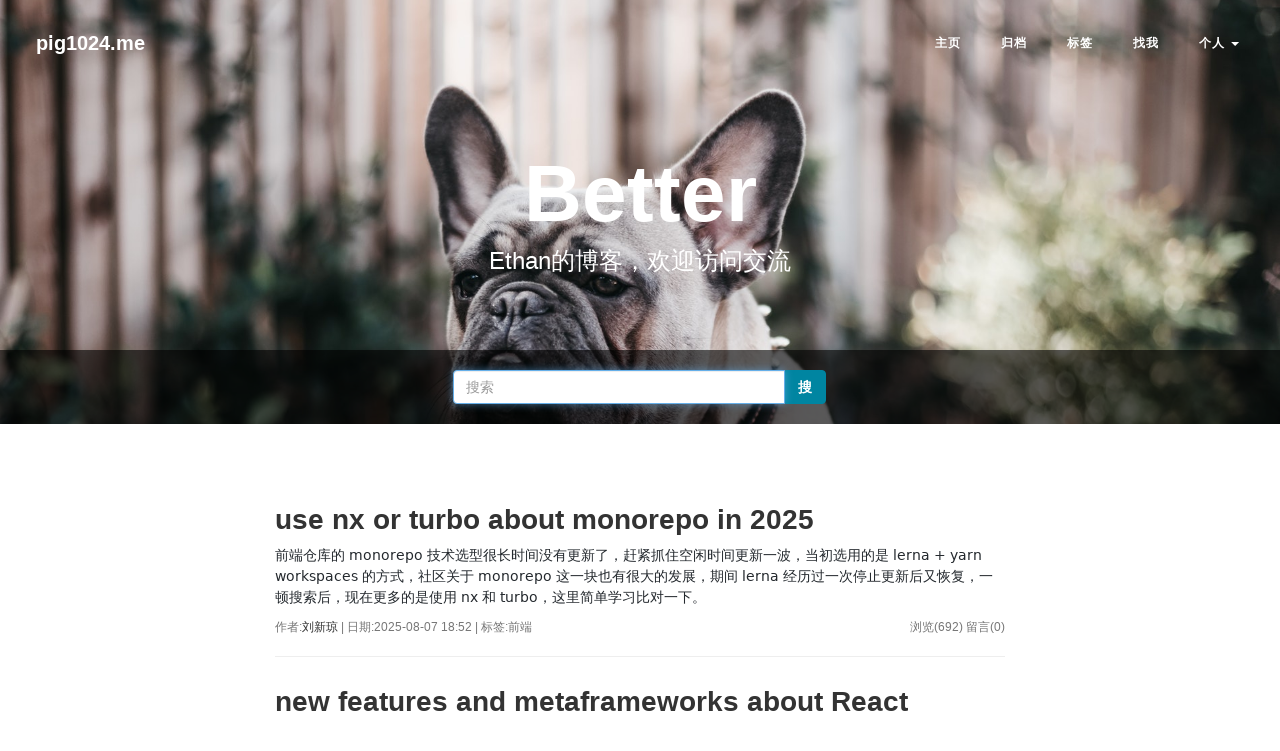

--- FILE ---
content_type: text/html; charset=utf-8
request_url: https://blog.pig1024.me/posts/
body_size: 4369
content:
<!DOCTYPE html>
<html>
<head>
    <meta charset="utf-8">
    <meta http-equiv="X-UA-Compatible" content="IE=edge">
    <meta name="viewport" content="width=device-width, initial-scale=1, shrink-to-fit=no">
    <meta name="author" content="Ethan" />
    <meta name="keywords" content="Ethan,liuxinqiong,技术生活博客"/>
    <meta name="description" content="Ethan的博客，欢迎访问交流"/>
    <title>Ethan | 博客</title>
    <link rel="shortcut icon" href="/img/favicon.ico" type="image/x-icon"/>
    <link rel="bookmark" href="/img/favicon.ico" type="image/x-icon"/>
    <link href="/lib/bootstrap3/css/bootstrap.min.css" rel="stylesheet">
    <link href="/lib/font-awesome/css/font-awesome.min.css" rel="stylesheet" type="text/css">
    <link rel="stylesheet" href="/lib/github-markdown.css">
    <link rel="stylesheet" href="/lib/prism/prism.css">
    <link rel="stylesheet" href="/dist/blog.min.css">
    <script src="/lib/jquery/jquery.min.js"></script>
    <script src="/lib/tether/tether.min.js"></script>
    <script src="/lib/bootstrap3/js/bootstrap.min.js"></script>
    <script src="/lib/prism/prism.js"></script>
    </head>
    <body data-spy="scroll" data-target="#postNav">

    <nav class="navbar navbar-default navbar-fixed-top" id="mainNav">
    <div class="container-fluid">
        <div class="navbar-header">
            <button type="button" class="navbar-toggler navbar-toggle collapsed" data-toggle="collapse" data-target="#navbarResponsive"
                aria-expanded="false">
                <i class="fa fa-bars"></i>
            </button>
            <a class="navbar-brand page-scroll" href="/posts">
                pig1024.me
            </a>
        </div>
        <div class="navbar-collapse collapse" id="navbarResponsive">
            <ul class="nav navbar-nav navbar-right">
                <li class="nav-item">
                    
                        <a class="nav-link page-scroll" href="/posts">主页</a>
                    
                </li>
                <li class="nav-item">
                    <a class="nav-link page-scroll" href="/posts/archives">归档</a>
                </li>
                <li class="nav-item">
                    <a class="nav-link page-scroll" href="/posts/tags">标签</a>
                </li>
                <li class="nav-item">
                    <a class="nav-link page-scroll" href="/contact">找我</a>
                </li>
                <li class="dropdown nav-item">
                    <a href="#" class="dropdown-toggle nav-link page-scroll" data-toggle="dropdown" role="button" aria-haspopup="true" aria-expanded="false">个人
                        <span class="caret"></span>
                    </a>
                    <ul class="dropdown-menu sub-dropdown-menu">
                        
                            <li class="nav-item">
                                <a class="nav-link" href="/signin">登录</a>
                            </li>
                            <li class="nav-item">
                                <a class="nav-link" href="/signup">注册</a>
                            </li>
                        
                    </ul>
                </li>
            </ul>
        </div>
    </div>
</nav>
<!-- Page Header -->
<header class="intro-header" style="background-image: url('/common/random/')">
    <div class="container">
        <div class="row">
            <div class="col-lg-2 col-md-1 col-sm-1 col-xs-1">
                
            </div>
            <div class="col-lg-8 col-md-10 col-sm-10 col-xs-10">
                <div class="site-heading">
                    <h1>Better</h1>
                    
                        <span class="subheading">Ethan的博客，欢迎访问交流</span>
                    
                </div>
            </div>
        </div>
    </div>
    <div class="post-search">
        <div class="row">
            <div class="col-lg-4 col-lg-offset-4 col-md-6 col-md-offset-3">
                <form class="form" id="searchForm" method="get" action="/posts">
                    <div class="input-group">
                        <input type="text" id="searchText" class="form-control" name="keyword" placeholder="搜索" autocomplete="off">
                        <span class="input-group-btn">
                            <button class="btn btn-primary" type="submit">搜</button>
                        </span>
                    </div>
                </form>
            </div>
        </div>
    </div>
</header>
    <div class="container">
    <div class="col-lg-8 col-lg-offset-2 col-md-10 col-md-offset-1">
        

        

    </div>
</div>
    <div class="modal fade" id="myModal" tabindex="-1" role="dialog" aria-labelledby="myModalLabel">
    <div class="modal-dialog" role="document">
        <div class="modal-content">
            <div class="modal-header">
                <button type="button" class="close" data-dismiss="modal" aria-label="Close"><span aria-hidden="true">&times;</span></button>
                <h4 class="modal-title" id="myModalLabel">警告</h4>
            </div>
            <div class="modal-body">
                你确定要删除此博客吗？一旦删除，幸幸苦苦写的博客就找不回来啦！
            </div>
            <div class="modal-footer">
                <button type="button" class="btn btn-default" data-dismiss="modal">取消</button>
                <a href="#" type="button" class="btn btn-primary">确定</a>
            </div>
        </div>
    </div>
</div>


<div class="container">
    <div class="col-lg-8 col-lg-offset-2 col-md-10 col-md-offset-1">
        
        <div class="post-preview">
    <a href="/posts/68948569c3afac09d85bb79f">
        <h2 class="post-title">use nx or turbo about monorepo in 2025</h2>
    </a>
    <h3 class="post-subtitle">
        <!--必须加上markdown-body样式，表示github样式的开始-->
        <article class="markdown-body"><p>前端仓库的 monorepo 技术选型很长时间没有更新了，赶紧抓住空闲时间更新一波，当初选用的是 lerna + yarn workspaces 的方式，社区关于 monorepo 这一块也有很大的发展，期间 lerna 经历过一次停止更新后又恢复，一顿搜索后，现在更多的是使用 nx 和 turbo，这里简单学习比对一下。</p>
</article>
    </h3>
    <div class="post-meta">
        <span class="post-meta-left">
            <span>作者:<a href="/posts?author=5917427e22aa3137b6268acf">刘新琼</a></span>
            <span> | 日期:2025-08-07 18:52</span>
            <span> | 标签:前端</span>
        </span>
    
    <span class="post-meta-right">
        <span>浏览(692)</span>
        <span>留言(0)</span>
    </span>
</div>
</div>
<hr>
        
        <div class="post-preview">
    <a href="/posts/67e6a882c3afac09d85bb79c">
        <h2 class="post-title">new features and metaframeworks about React</h2>
    </a>
    <h3 class="post-subtitle">
        <!--必须加上markdown-body样式，表示github样式的开始-->
        <article class="markdown-body"><p>了解 React 18/19 引入的新特性，以及元框架的发展。</p>
</article>
    </h3>
    <div class="post-meta">
        <span class="post-meta-left">
            <span>作者:<a href="/posts?author=5917427e22aa3137b6268acf">刘新琼</a></span>
            <span> | 日期:2025-03-28 21:47</span>
            <span> | 标签:React</span>
        </span>
    
    <span class="post-meta-right">
        <span>浏览(1222)</span>
        <span>留言(0)</span>
    </span>
</div>
</div>
<hr>
        
        <div class="post-preview">
    <a href="/posts/678cbfffc3afac09d85bb79b">
        <h2 class="post-title">Web Components basics</h2>
    </a>
    <h3 class="post-subtitle">
        <!--必须加上markdown-body样式，表示github样式的开始-->
        <article class="markdown-body"><p>起因是在使用 Ionic 的过程中，总是会碰到 slot 的用法，以及针对 shadow dom 特殊的样式修改语法，简单了解一下基础概念。</p>
</article>
    </h3>
    <div class="post-meta">
        <span class="post-meta-left">
            <span>作者:<a href="/posts?author=5917427e22aa3137b6268acf">刘新琼</a></span>
            <span> | 日期:2025-01-19 17:03</span>
            <span> | 标签:前端</span>
        </span>
    
    <span class="post-meta-right">
        <span>浏览(1385)</span>
        <span>留言(0)</span>
    </span>
</div>
</div>
<hr>
        
        <div class="post-preview">
    <a href="/posts/678a1c6ec3afac09d85bb79a">
        <h2 class="post-title">Themes and Colors in UI design</h2>
    </a>
    <h3 class="post-subtitle">
        <!--必须加上markdown-body样式，表示github样式的开始-->
        <article class="markdown-body"><p>主题和颜色的选取与规范能看出一个产品的调性，体现专业度的同时，更是可以反向指导设计和开发，减少设计和开发之间的沟通隔阂，提升开发效率。本文就近期使用 tailwindcss 及其相关生态调研如 shadcn/ui、Radix ui 做一些思考总结。</p>
</article>
    </h3>
    <div class="post-meta">
        <span class="post-meta-left">
            <span>作者:<a href="/posts?author=5917427e22aa3137b6268acf">刘新琼</a></span>
            <span> | 日期:2025-01-17 17:01</span>
            <span> | 标签:CSS</span>
        </span>
    
    <span class="post-meta-right">
        <span>浏览(1269)</span>
        <span>留言(0)</span>
    </span>
</div>
</div>
<hr>
        
        <div class="post-preview">
    <a href="/posts/675e9ae9c3afac09d85bb798">
        <h2 class="post-title">justify and align in grid and flex</h2>
    </a>
    <h3 class="post-subtitle">
        <!--必须加上markdown-body样式，表示github样式的开始-->
        <article class="markdown-body"><p>让 justify 和 align 不再容易混淆的图示。</p>
</article>
    </h3>
    <div class="post-meta">
        <span class="post-meta-left">
            <span>作者:<a href="/posts?author=5917427e22aa3137b6268acf">刘新琼</a></span>
            <span> | 日期:2024-12-15 17:01</span>
            <span> | 标签:CSS</span>
        </span>
    
    <span class="post-meta-right">
        <span>浏览(999)</span>
        <span>留言(0)</span>
    </span>
</div>
</div>
<hr>
        
        <div class="post-preview">
    <a href="/posts/673710c9c3afac09d85bb797">
        <h2 class="post-title">场景卡顿问题优化</h2>
    </a>
    <h3 class="post-subtitle">
        <!--必须加上markdown-body样式，表示github样式的开始-->
        <article class="markdown-body"><p>随着应用的不断迭代，场景的渲染开始越来越卡，数据量稍微大一点就卡顿明显，十分影响用户体验，记录一次场景性能优化过程，渲染时间从 200ms 下降到 20ms，效果明显。</p>
</article>
    </h3>
    <div class="post-meta">
        <span class="post-meta-left">
            <span>作者:<a href="/posts?author=5917427e22aa3137b6268acf">刘新琼</a></span>
            <span> | 日期:2024-11-15 17:13</span>
            <span> | 标签:three.js</span>
        </span>
    
    <span class="post-meta-right">
        <span>浏览(1289)</span>
        <span>留言(0)</span>
    </span>
</div>
</div>
<hr>
        
        <div class="post-preview">
    <a href="/posts/6704179027a0181350ce2ecd">
        <h2 class="post-title">toFixed, toPrecision and toString in javascript</h2>
    </a>
    <h3 class="post-subtitle">
        <!--必须加上markdown-body样式，表示github样式的开始-->
        <article class="markdown-body"><p>关于浮点数的更多现象以及 api 了解。</p>
</article>
    </h3>
    <div class="post-meta">
        <span class="post-meta-left">
            <span>作者:<a href="/posts?author=5917427e22aa3137b6268acf">刘新琼</a></span>
            <span> | 日期:2024-10-08 01:17</span>
            <span> | 标签:JavaScript</span>
        </span>
    
    <span class="post-meta-right">
        <span>浏览(1389)</span>
        <span>留言(0)</span>
    </span>
</div>
</div>
<hr>
        
        <div class="post-preview">
    <a href="/posts/66f13f7727a0181350ce2ecc">
        <h2 class="post-title">Web performance optimization cheetsheet</h2>
    </a>
    <h3 class="post-subtitle">
        <!--必须加上markdown-body样式，表示github样式的开始-->
        <article class="markdown-body"><p>Web 前端性能优化清单。</p>
</article>
    </h3>
    <div class="post-meta">
        <span class="post-meta-left">
            <span>作者:<a href="/posts?author=5917427e22aa3137b6268acf">刘新琼</a></span>
            <span> | 日期:2024-09-23 18:14</span>
            <span> | 标签:前端</span>
        </span>
    
    <span class="post-meta-right">
        <span>浏览(1633)</span>
        <span>留言(0)</span>
    </span>
</div>
</div>
<hr>
        
        <div class="post-preview">
    <a href="/posts/66c6fafb27a0181350ce2eca">
        <h2 class="post-title">spatial index introduction</h2>
    </a>
    <h3 class="post-subtitle">
        <!--必须加上markdown-body样式，表示github样式的开始-->
        <article class="markdown-body"><p>实现产品的精准捕捉时，当几何数据大了之后，普通的遍历比较很快就会遇到性能问题，这时候通常都是通过建立空间索引的方式实现快速查询。</p>
</article>
    </h3>
    <div class="post-meta">
        <span class="post-meta-left">
            <span>作者:<a href="/posts?author=5917427e22aa3137b6268acf">刘新琼</a></span>
            <span> | 日期:2024-08-22 16:46</span>
            <span> | 标签:算法</span>
        </span>
    
    <span class="post-meta-right">
        <span>浏览(1604)</span>
        <span>留言(0)</span>
    </span>
</div>
</div>
<hr>
        
        <div class="post-preview">
    <a href="/posts/669cf77327a0181350ce2ec9">
        <h2 class="post-title">CSS layout digest</h2>
    </a>
    <h3 class="post-subtitle">
        <!--必须加上markdown-body样式，表示github样式的开始-->
        <article class="markdown-body"><p>如何用一行 CSS 实现 10 种现代布局</p>
</article>
    </h3>
    <div class="post-meta">
        <span class="post-meta-left">
            <span>作者:<a href="/posts?author=5917427e22aa3137b6268acf">刘新琼</a></span>
            <span> | 日期:2024-07-21 19:56</span>
            <span> | 标签:CSS</span>
        </span>
    
    <span class="post-meta-right">
        <span>浏览(1574)</span>
        <span>留言(0)</span>
    </span>
</div>
</div>
<hr>
        
        <!-- Pager -->
        <div id="post-pager" data-total="39" data-page="1" data-keyword="" data-tags="" data-author="">
            <ul class="pagination">

            </ul>
        </div>
    </div>
</div>
<hr>

<script src="/src/component/pageControl.js"></script>

<footer>
    <div class="container">
        <div class="row">
            <div class="col-lg-8 col-lg-offset-2 col-md-10 col-md-offset-1">
                <ul class="list-inline text-center">
                    <li class="list-inline-item">
                        <a href="javascript:void(0)">
                                <span class="fa-stack fa-lg">
                                    <i class="fa fa-circle fa-stack-2x"></i>
                                    <i class="fa fa-twitter fa-stack-1x fa-inverse"></i>
                                </span>
                        </a>
                    </li>
                    <li class="list-inline-item">
                        <a href="javascript:void(0)">
                                <span class="fa-stack fa-lg">
                                    <i class="fa fa-circle fa-stack-2x"></i>
                                    <i class="fa fa-facebook fa-stack-1x fa-inverse"></i>
                                </span>
                        </a>
                    </li>
                    <li class="list-inline-item">
                        <a href="https://github.com/liuxinqiong">
                                <span class="fa-stack fa-lg">
                                    <i class="fa fa-circle fa-stack-2x"></i>
                                    <i class="fa fa-github fa-stack-1x fa-inverse"></i>
                                </span>
                        </a>
                    </li>
                </ul>
                <p class="copyright text-muted">Copyright &copy; pig1024.me 2017 | <a href="http://www.beian.miit.gov.cn/">湘ICP备17000807号</a></p>
            </div>
        </div>
    </div>
    <canvas id="dog-walking" style="position:fixed;left:0;bottom:0;z-index: -1"></canvas>
</footer>
<script src="/dist/blog.min.js"></script>
<script src="/src/component/autocomplete.js"></script>
<!-- <script src="/src/component/dog.js"></script> -->
</body>
</html>

--- FILE ---
content_type: text/css
request_url: https://blog.pig1024.me/dist/blog.min.css
body_size: 3449
content:
/*!
 * Start Bootstrap - Ethan | 博客 v1.0.0 ()
 * Copyright 2013-2018 Ethan
 * Licensed under  ()
 */html{line-height:1.15;font-size:inherit}::-webkit-scrollbar{width:8px;height:8px}::-webkit-scrollbar-thumb{background-color:rgba(0,0,0,.3);border-radius:6px}::-webkit-scrollbar-track{background-color:#ddd;border-radius:6px}body{font-family:'Open Sans','Helvetica Neue',Helvetica,Arial,sans-serif;font-size:1rem;font-weight:400;color:#333;-webkit-tap-highlight-color:#0085a1;line-height:1.5}.pagination{font-size:12px;font-family:'Open Sans','Helvetica Neue',Helvetica,Arial,sans-serif}.navbar-toggler{z-index:1}@media (max-width:576px){nav>.container{width:100%}}.btn{font-family:'Open Sans','Helvetica Neue',Helvetica,Arial,sans-serif;text-transform:uppercase;font-size:14px;font-weight:800;letter-spacing:1px}.btn-primary{color:#fff;background-color:#0085a1;border-color:#0085a1}.btn-primary.active,.btn-primary:active,.btn-primary:active:focus,.btn-primary:focus,.btn-primary:hover,.open .dropdown-toggle.btn-primary{color:#fff;background-color:#005b6e;border-color:#005264}.btn-primary.active,.btn-primary:active,.open .dropdown-toggle.btn-primary{background-image:none}.btn-primary.disabled,.btn-primary.disabled.active,.btn-primary.disabled:active,.btn-primary.disabled:focus,.btn-primary.disabled:hover,.btn-primary[disabled],.btn-primary[disabled].active,.btn-primary[disabled]:active,.btn-primary[disabled]:focus,.btn-primary[disabled]:hover,fieldset[disabled] .btn-primary,fieldset[disabled] .btn-primary.active,fieldset[disabled] .btn-primary:active,fieldset[disabled] .btn-primary:focus,fieldset[disabled] .btn-primary:hover{background-color:#0085a1;border-color:#0085a1}.btn-primary .badge{color:#0085a1;background-color:#fff}.btn-lg{font-size:16px;padding:25px 35px}.btn-default:focus,.btn-default:hover{background-color:#0085a1;border:1px solid #0085a1;color:#fff}::selection{color:#fff;text-shadow:none;background:#0085a1}img::selection{color:#fff;background:0 0}img::-moz-selection{color:#fff;background:0 0}p{line-height:1.5;margin:30px 0}p a{text-decoration:underline}h1,h2,h3,h4,h5,h6{font-family:'Open Sans','Helvetica Neue',Helvetica,Arial,sans-serif;font-weight:800}a{-webkit-transition:all .5s;transition:all .5s;color:#333}a:focus,a:hover{color:#0085a1}a img:focus,a img:hover{cursor:-webkit-zoom-in;cursor:zoom-in}blockquote{color:#777;font-size:inherit}#mainNav{background-color:#fff;border-bottom:1px solid #eee;position:absolute;padding:.5rem 1rem;margin-bottom:0}#mainNav .navbar-brand{color:#777;font-weight:800;display:inline-block;font-size:1.25rem;line-height:inherit;white-space:nowrap;height:inherit}#mainNav .navbar-toggler{color:#777;font-weight:800;text-transform:uppercase;font-size:12px;padding:13px;border:none}#mainNav .navbar-toggler:active,#mainNav .navbar-toggler:focus{border:none;outline:0}#mainNav .navbar-toggler-right{position:absolute;right:1rem}#mainNav .navbar-nav{padding:5px}#mainNav .navbar-nav>li.nav-item>a{text-transform:uppercase;font-size:12px;font-weight:800;letter-spacing:1px}#mainNav .navbar-nav>li.nav-item>a:active,#mainNav .navbar-nav>li.nav-item>a:focus{background:0 0}#mainNav .sub-dropdown-menu{top:76px;border:none}#mainNav .sub-dropdown-menu>li.nav-item>a{text-transform:uppercase;font-size:12px;font-weight:800;letter-spacing:1px}@media only screen and (min-width:992px){#mainNav{background:0 0;border-bottom:1px solid transparent}#mainNav .navbar-brand{color:#fff;padding:20px}#mainNav .navbar-brand:focus,#mainNav .navbar-brand:hover{color:rgba(255,255,255,.8)}#mainNav .navbar-nav>li.nav-item>a{color:#fff;padding:20px}#mainNav .navbar-nav>li.nav-item>a:focus,#mainNav .navbar-nav>li.nav-item>a:hover{color:rgba(255,255,255,.8)}}@media only screen and (min-width:1170px){#mainNav{-webkit-transition:background-color .2s;transition:background-color .2s;-webkit-transform:translate3d(0,0,0);transform:translate3d(0,0,0);-webkit-backface-visibility:hidden;backface-visibility:hidden}#mainNav.is-fixed{position:fixed;top:-87px;background-color:rgba(255,255,255,.9);border-bottom:1px solid #f2f2f2;-webkit-transition:-webkit-transform .2s;transition:-webkit-transform .2s;transition:transform .2s;transition:transform .2s, -webkit-transform .2s}#mainNav.is-fixed .navbar-brand{color:#333}#mainNav.is-fixed .navbar-brand:focus,#mainNav.is-fixed .navbar-brand:hover{color:#0085a1}#mainNav.is-fixed .navbar-nav>li.nav-item>a{color:#333}#mainNav.is-fixed .navbar-nav>li.nav-item>a:focus,#mainNav.is-fixed .navbar-nav>li.nav-item>a:hover{color:#0085a1}#mainNav.is-visible{-webkit-transform:translate3d(0,100%,0);transform:translate3d(0,100%,0)}}.intro-header{background-color:#777;background:no-repeat center center;background-attachment:scroll;position:relative;background-size:cover;-o-background-size:cover;margin-bottom:50px}.intro-header .avatar-container{padding:100px 0 50px}@media only screen and (min-width:768px){.intro-header .avatar-container{padding:150px 0}}.intro-header .page-heading,.intro-header .post-heading,.intro-header .site-heading{padding:100px 0 50px;color:#fff}@media only screen and (min-width:768px){.intro-header .page-heading,.intro-header .post-heading,.intro-header .site-heading{padding:150px 0}}.intro-header .page-heading,.intro-header .site-heading{text-align:center}.intro-header .page-heading h1,.intro-header .site-heading h1{margin-top:0;font-size:50px}.intro-header .page-heading .subheading,.intro-header .site-heading .subheading{font-size:24px;line-height:1.1;display:block;font-weight:300;margin:10px 0 0}@media only screen and (min-width:768px){.intro-header .page-heading h1,.intro-header .site-heading h1{font-size:80px}}.intro-header .post-heading h1{font-size:35px}.intro-header .post-heading .meta,.intro-header .post-heading .subheading{line-height:1.1;display:block}.intro-header .post-heading .subheading{font-size:24px;margin:10px 0 30px;font-weight:600}.intro-header .post-heading .meta{font-style:italic;font-weight:300;font-size:20px}.intro-header .post-heading .meta a{color:#fff}@media only screen and (min-width:768px){.intro-header .post-heading h1{font-size:55px}.intro-header .post-heading .subheading{font-size:30px}}.intro-header .post-search{background-color:rgba(0,0,0,.6);padding:20px 50px;font-size:.75rem;color:#fff;position:absolute;width:100%;bottom:0}@media screen and (max-width:767px){.intro-header .post-search{padding:5px 50px}}.intro-header .post-search .btn{border-radius:0 4px 4px 0}.post-preview>a{color:#333}.post-preview>a:focus,.post-preview>a:hover{text-decoration:none;color:#0085a1}.post-preview>a>.post-title{font-size:22px;margin-top:30px;margin-bottom:10px}.post-preview>.post-subtitle{margin:0;font-weight:300;margin-bottom:10px;font-size:18px}.post-preview>.post-meta{color:#777;font-size:12px;margin-top:0}.post-preview>.post-meta a{text-decoration:none;color:#333}.post-preview>.post-meta a:focus,.post-preview>.post-meta a:hover{color:#0085a1;text-decoration:none}.post-preview>.post-meta .post-meta-right span,.post-preview>.post-meta>.post-meta-left span{padding:0}.post-preview>.post-meta>.post-meta-right{float:right}@media only screen and (max-width:767px){.post-preview>.post-meta>.post-meta-right{display:none}}@media only screen and (min-width:768px){.post-preview>a>.post-title{font-size:28px}}footer{padding:50px 0 65px}footer .list-inline{margin:0;padding:0}footer .copyright{font-size:14px;text-align:center;margin-bottom:0}#postNav>ul.nav-tabs{width:200px;max-height:600px;overflow-y:auto;margin-top:20px;border-radius:4px;border:1px solid #ddd;-webkit-box-shadow:0 1px 4px rgba(0,0,0,.067);box-shadow:0 1px 4px rgba(0,0,0,.067);font-size:.75rem}#postNav>ul.nav-tabs.affix{top:80px}#postNav>ul.nav-tabs li{margin:0;border-top:1px solid #ddd}#postNav>ul.nav-tabs li:first-child{border-top:none}#postNav>ul.nav-tabs li:first-child a{border-radius:4px 4px 0 0}#postNav>ul.nav-tabs li:last-child a{border-radius:0 0 4px 4px}#postNav>ul.nav-tabs li a{margin:0;padding:8px 16px;border-radius:0}#postNav>ul.nav-tabs li.active a,#postNav>ul.nav-tabs li.active a:hover{color:#fff;background:#08c;border:1px solid #08c}#post-form .post-input-item{margin-bottom:10px}#post-form .submit-btn{margin:auto}#post-form textarea.dragenter{border:5px dashed #d3d3d3}#login-form{padding:1rem;border-radius:.28571429rem;border:1px solid rgba(34,36,38,.15);-webkit-box-shadow:0 1px 2px 0 rgba(34,36,38,.15);box-shadow:0 1px 2px 0 rgba(34,36,38,.15)}#login-form input[type=text],#login-form label{color:rgba(0,0,0,.87);font-size:.75rem}#login-form .post-input-item{margin-bottom:10px}#post-comment{padding:1rem;border-radius:.28571429rem;border:1px solid rgba(34,36,38,.15);-webkit-box-shadow:0 1px 2px 0 rgba(34,36,38,.15);box-shadow:0 1px 2px 0 rgba(34,36,38,.15)}#post-comment h3{font-size:1rem;margin:0;padding-bottom:5px;border-bottom:1px solid rgba(34,36,38,.15)}#post-comment form{margin-top:1rem}#post-comment form textarea{margin:0;-webkit-appearance:none;tap-highlight-color:rgba(255,255,255,0);padding:.78571429em 1em;background:#fff;border:1px solid rgba(34,36,38,.15);outline:0;color:rgba(0,0,0,.87);border-radius:.28571429rem;-webkit-box-shadow:0 0 0 0 transparent inset;box-shadow:0 0 0 0 transparent inset;-webkit-transition:color .1s ease,border-color .1s ease;transition:color .1s ease,border-color .1s ease;font-size:1em;line-height:1.2857;resize:vertical;margin-bottom:1rem}#post-comment .comment{background:0 0;margin:.5em 0 0;padding:.5em 0 0;border:none;border-top:none;line-height:1.2}#post-comment .comment .avatar{display:block;width:2.5em;height:auto;float:left;margin:.2em 0 0}#post-comment .comment .avatar img{display:block;margin:0 auto;width:100%;height:100%;border-radius:.25rem}#post-comment .comment .content{margin-left:3.5em;display:block;position:relative}#post-comment .comment .content:hover>.actions{opacity:1}#post-comment .comment .author{font-size:1em;color:rgba(0,0,0,.87);font-weight:700;cursor:pointer}#post-comment .comment .matadata{display:inline-block;margin-left:.5em;color:rgba(0,0,0,.4);font-size:.875em}#post-comment .comment .matadata>*{display:inline-block;margin:0 .5em 0 0}#post-comment .comment .matadata:last-child{margin-right:0}#post-comment .comment .text{margin:.25em 0 .5em;font-size:1em;word-wrap:break-word;color:rgba(0,0,0,.87);line-height:1.3}#post-comment .comment .text>p{margin:0}#post-comment .comment .actions{opacity:0;position:absolute;top:0;right:0;left:auto;-webkit-transition:opacity .2s ease;transition:opacity .2s ease;-webkit-transition-delay:.1s;transition-delay:.1s;font-size:.875em}#post-comment .comment .actions a{cursor:pointer;display:inline-block;margin:0 .75em 0 0;color:rgba(0,0,0,.4)}#post-comment .comment .actions a:last-child{margin-right:0}#post-content{padding-top:1rem}#auto_complete_container{background:#fff}#auto_complete_container>ul{padding:6px 0;margin-bottom:0;background:#eee;border-radius:5px}#auto_complete_container>ul>li{list-style-type:none;padding:5px}#auto_complete_container>ul>li>a{width:100%;padding:5px;display:inline-block;color:#333;font-size:.75rem}#auto_complete_container>ul>li>a:focus,#auto_complete_container>ul>li>a:hover{text-decoration:none;color:#0085a1;background:#ddd;-webkit-transition:all .5s;transition:all .5s}#auto_complete_container>ul>li.active{background:#ddd;-webkit-transition:all .5s;transition:all .5s}.section-heading{font-size:36px;margin-top:60px;font-weight:700}.caption{text-align:center;font-size:14px;padding:10px;font-style:italic;margin:0;display:block;border-bottom-right-radius:5px;border-bottom-left-radius:5px}#tagscloud{font-size:.75rem}#tagscloud a.tag{color:#349ef3;border:1px solid;border-radius:3px;padding:2px 10px;text-decoration:none;display:inline-block;letter-spacing:.01em;cursor:pointer;margin:0 4px 7px 0;line-height:26px}#tagscloud a.tag:hover{color:#0c78ce}.posts-collapse .year-container .archive-title{font-size:1.125rem}.posts-collapse .year-container .archive-title>a{color:#5d686f}.posts-collapse .year-container .archive-post-title{margin-left:10px}.posts-collapse .year-container .archive-post-title>a{color:#5d686f}.posts-collapse .year-container .archive-post-date{color:#9eabb3}.posts-collapse .year-container li{list-style-type:none}.preAndNext{background:#eee;padding:10px;border-radius:5px;font-size:.75rem;display:-webkit-box;display:-ms-flexbox;display:flex;-webkit-box-orient:horizontal;-webkit-box-direction:normal;-ms-flex-direction:row;flex-direction:row}.preAndNext a{text-decoration:none;color:#333}.preAndNext a:focus,.preAndNext a:hover{text-decoration:none;color:#0085a1;-webkit-transition:all .5s;transition:all .5s}.preAndNext>div{-webkit-box-flex:1;-ms-flex:1;flex:1}.preAndNext>div:first-child{text-align:left}.preAndNext>div:last-child{text-align:right}.contact-container{color:#1f1f1f;font-weight:300}.contact-container .more{color:#026ed2;text-decoration:none;font-weight:600}.contact-container .more:hover{color:#0079ec;border-bottom:3px solid #f1ece9}

--- FILE ---
content_type: application/x-javascript
request_url: https://blog.pig1024.me/dist/blog.min.js
body_size: 5952
content:
/*!
 * Start Bootstrap - Ethan | 博客 v1.0.0 ()
 * Copyright 2013-2018 Ethan
 * Licensed under  ()
 */
jQuery(document).ready(function(t){if(1170<t(window).width()){var i=t("#mainNav").height();t(window).on("scroll",{previousTop:0},function(){var a=t(window).scrollTop();a<this.previousTop?0<a&&t("#mainNav").hasClass("is-fixed")?t("#mainNav").addClass("is-visible"):t("#mainNav").removeClass("is-visible is-fixed"):a>this.previousTop&&(t("#mainNav").removeClass("is-visible"),i<a&&!t("#mainNav").hasClass("is-fixed")&&t("#mainNav").addClass("is-fixed")),this.previousTop=a})}});var CODE={NOT_LOGIN:401,OK:200};$("#myModal").on("show.bs.modal",function(a){var t=$(a.relatedTarget).data("url");$(this).find(".modal-footer a").attr("href",t)}),function(l){var r={init:function(a,t){return r.fillHtml(a,t),void r.bindEvent(a,t)},fillHtml:function(a,t){return function(a,t){var i="";1<t.currPage&&(i+="<li class='prev'><a href='javascript:void(0);'>&laquo;</a></li>"),4<=t.currPage&&4!=t.totalPage&&(i+="<li class='normal'><a href='javascript:void(0);'>1</a></li>"),4<t.currPage&&t.currPage<=t.totalPage&&5<t.totalPage&&(i+="<li><a href='javascript:void(0);'>...</a></li>");var e=t.currPage-2,r=t.currPage+2;for((1<e&&t.currPage<4||1==t.currPage)&&r++,t.currPage>t.totalPage-4&&t.currPage>=t.totalPage&&e--;e<=r;e++)e<=t.totalPage&&1<=e&&(e!=t.currPage?i+="<li class='normal'><a href='javascript:void(0);'>"+e+"</a></li>":i+="<li class='normal active'><a href='javascript:void(0);'>"+e+"</a></li>");t.currPage+2<t.totalPage-1&&1<=t.currPage&&5<t.totalPage&&(i+="<li><a href='javascript:void(0);'>...</a></li>"),t.currPage!=t.totalPage&&t.currPage<t.totalPage-2&&4!=t.totalPage&&(i+="<li class='normal'><a href='javascript:void(0);'>"+t.totalPage+"</a></li>"),t.currPage<t.totalPage&&(i+="<li class='next'><a href='javascript:void(0);'>&raquo;</a></li>"),l(a).find(".pagination").html(i)}(a,t)},bindEvent:function(a,t){return e=t,(i=a).on("click","li.normal",function(a){var t=parseInt(l(this).text());r.fillHtml(i,{currPage:t,totalPage:e.totalPage}),"function"==typeof e.backFn&&e.backFn(t)}),i.on("click","li.prev",function(){var a=parseInt(l(this).parent().find("li.active>a").text());r.fillHtml(i,{currPage:a-1,totalPage:e.totalPage}),"function"==typeof e.backFn&&e.backFn(a-1)}),void i.on("click","li.next",function(){var a=parseInt(l(this).parent().find("li.active>a").text());r.fillHtml(i,{currPage:a+1,totalPage:e.totalPage}),"function"==typeof e.backFn&&e.backFn(a+1)});var i,e}};l.fn.createPage=function(a){r.init(this,a)}}(jQuery),$("textarea").on("keydown",function(a){if(9==a.keyCode){a.preventDefault();var t="    ",i=this.selectionStart,e=this.selectionEnd,r=window.getSelection().toString();r=t+r.replace(/\n/g,"\n"+t),this.value=this.value.substring(0,i)+r+this.value.substring(e),this.setSelectionRange(i+t.length,i+r.length)}});
//# sourceMappingURL=[data-uri]


--- FILE ---
content_type: application/x-javascript
request_url: https://blog.pig1024.me/src/component/pageControl.js
body_size: 807
content:
/**
 * Created by sky on 2017/8/19.
 */
$(function () {
    var pageNav = $("#post-pager");
    var total = pageNav.data("total");
    var page = pageNav.data("page");
    var keyword = pageNav.data("keyword");
    var author = pageNav.data("author");
    var tags = pageNav.data("tags");
    $("#post-pager").createPage({
        totalPage: total,
        currPage: page,
        backFn: function (p) {
            var url = "/posts?page=" + p;
            if (keyword.toString().length > 0) {
                url += "&keyword=" + keyword;
            } else if (author.toString().length > 0) {
                url += "&author=" + author;
            } else if (tags.toString().length > 0) {
                url += "&tags=" + tags;
            }
            window.location.href = url;
        }
    });
})

--- FILE ---
content_type: application/x-javascript
request_url: https://blog.pig1024.me/src/component/autocomplete.js
body_size: 1874
content:
/**
 * Created by sky on 2017/8/18.
 */

$(document).ready(function () {
    /**
     * add auto_complete_container
     */
    var auto_self = $('#searchText');
    var container = document.createElement('div');
    var $container = $(container);
    $container.attr('id', 'auto_complete_container');
    auto_self.parent().append($container);

    function fixAutoCompleteContainerPos() {
        // 在父容器的位置
        var position = auto_self.position();
        var width = auto_self.innerWidth()
        var height = auto_self.outerHeight();
        $container.css({
            left: position.left,
            top: position.top + height,
            width: width,
            position: 'absolute',
            'z-index': 10
        });
    }
    fixAutoCompleteContainerPos();

    $(window).on('resize', function () {
        fixAutoCompleteContainerPos();
    })

    /**
     * send ajax
     */
    var request = null;
    $('#searchText').on('input', function (e) {
        var value = $(this).val();

        // 空不查询
        if (!value) {
            $container.html('');
            return;
        }

        // 新的输入来了，上一个请求还没返回，直接终止
        request && request.abort();
        var data = JSON.stringify({
            title: value
        });
        var ajaxUtil = new AjaxUtil('POST', '/api/posts/search', data, function (data) {
            if(data.code === CODE.OK) {
                var html = '<ul>';
                data = data.data
                for (var i = 0; i < data.length; i++) {
                    var target = data[i];
                    html += '<li><a href="/posts/' + target._id + '">' + target.title + '</a></li>'
                }
                html += '</ul>';
                $container.html(html);
            }
        });
        request = ajaxUtil.send();
    });

    /**
     * key up|down
     */
    $('#searchText').on('click', function(e) {
        e.stopPropagation()
    })
    $('#searchText').on('focus', function() {
        $(document).on('keydown', keyHandler)
        $(document.body).on('click', emptyContainer)
    })
    $('#searchText').on('blur', function() {
        $(document).off('keydown', keyHandler)
        $(document.body).off('click', emptyContainer)
    })

    function keyHandler(e) {
        var keyCode = e.keyCode
        if(keyCode !== 40 && keyCode !== 38) {
            return
        }
        var list = $container.find('ul>li')
        var target = $container.find('ul>li.active')
        // 有数据才处理
        if(list.length) {
            target.removeClass('active')
            var next = target.next().length ? target.next() : $(list[0])
            var prev = target.prev().length ? target.prev() : $(list[list.length - 1])
            // 下
            if(keyCode === 40) {
                next.addClass('active')
            } else if(keyCode === 38) {
                // 上
                prev.addClass('active')
            }
        }
    }

    function emptyContainer() {
        $container.html('');
    }

    $('#searchForm').on('submit', function(e) {
        var target = $container.find('ul>li.active')
        if(target.length) {
            target.children()[0].click()
            return false
        }
    })
    $('#searchForm button').on('click', function(e) {
        // 避免触发 body click 事件
        e.stopPropagation()
    })

    // 自动聚焦 autofocus在页面加载时就聚焦， 此时本js未完成加载，导致相关逻辑失效，因此采用js完成自动聚焦
    $('#searchText').focus()

});






(function (app) {

    function AjaxUtil(method, url, data, callback) {
        this.method = method;
        this.url = url;
        this.data = data;
        this.callback = callback;
    }

    AjaxUtil.prototype.send = function () {
        var that = this;
        var request = new XMLHttpRequest();
        request.open(this.method, this.url);
        request.onreadystatechange = function () {
            if (request.readyState === 4 && request.status === 200) {
                var type = request.getResponseHeader('Content-Type');
                if (type.indexOf('xml') !== -1 && request.responseXML) {
                    that.callback(request.responseXML);
                } else if (type.indexOf('application/json') !== -1) {
                    that.callback(JSON.parse(request.responseText));
                } else {
                    that.callback(request.responseText);
                }
            }
        }
        request.setRequestHeader('Content-Type', 'application/json');
        this.method.toUpperCase() === 'POST' ? request.send(this.data) : request.send(null);
        return request;
    }

    app.AjaxUtil = AjaxUtil;
})(window);